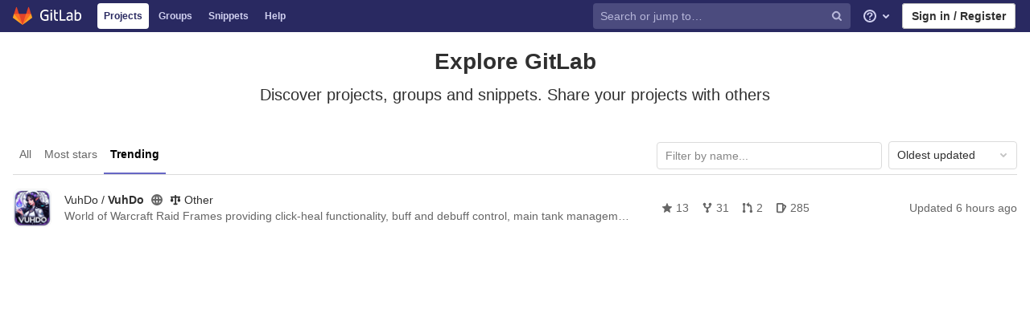

--- FILE ---
content_type: text/html; charset=utf-8
request_url: https://gitlab.vuhdo.io/explore/projects/trending?archived=true&sort=latest_activity_asc
body_size: 15936
content:
<!DOCTYPE html>
<html class="" lang="en">
<head prefix="og: http://ogp.me/ns#">
<meta charset="utf-8">
<link as="style" href="https://gitlab.vuhdo.io/assets/application-2cb8d6d6d17f1b1b8492581de92356755b864cbb6e48347a65baa2771a10ae4f.css" rel="preload">
<link as="style" href="https://gitlab.vuhdo.io/assets/highlight/themes/white-23255bab077a3cc8d17b4b7004aa866e340b0009c7897b509b5d0086710b698f.css" rel="preload">

<meta content="IE=edge" http-equiv="X-UA-Compatible">

<meta content="object" property="og:type">
<meta content="GitLab" property="og:site_name">
<meta content="Projects · Explore" property="og:title">
<meta content="GitLab Community Edition" property="og:description">
<meta content="https://gitlab.vuhdo.io/assets/gitlab_logo-7ae504fe4f68fdebb3c2034e36621930cd36ea87924c11ff65dbcb8ed50dca58.png" property="og:image">
<meta content="64" property="og:image:width">
<meta content="64" property="og:image:height">
<meta content="https://gitlab.vuhdo.io/explore/projects/trending?archived=true&amp;sort=latest_activity_asc" property="og:url">
<meta content="summary" property="twitter:card">
<meta content="Projects · Explore" property="twitter:title">
<meta content="GitLab Community Edition" property="twitter:description">
<meta content="https://gitlab.vuhdo.io/assets/gitlab_logo-7ae504fe4f68fdebb3c2034e36621930cd36ea87924c11ff65dbcb8ed50dca58.png" property="twitter:image">

<title>Projects · Explore · GitLab</title>
<meta content="GitLab Community Edition" name="description">

<link rel="shortcut icon" type="image/png" href="/uploads/-/system/appearance/favicon/1/vuhdo_logo_2.1-min.png" id="favicon" data-original-href="/uploads/-/system/appearance/favicon/1/vuhdo_logo_2.1-min.png" />
<style>
@keyframes blinking-dot{0%{opacity:1}25%{opacity:0.4}75%{opacity:0.4}100%{opacity:1}}@keyframes blinking-scroll-button{0%{opacity:0.2}50%{opacity:1}100%{opacity:0.2}}@keyframes gl-spinner-rotate{0%{transform:rotate(0)}100%{transform:rotate(360deg)}}body.ui-indigo .navbar-gitlab{background-color:#292961}body.ui-indigo .navbar-gitlab .navbar-collapse{color:#d1d1f0}body.ui-indigo .navbar-gitlab .container-fluid .navbar-toggler{border-left:1px solid #6868b9}body.ui-indigo .navbar-gitlab .container-fluid .navbar-toggler svg{fill:#d1d1f0}body.ui-indigo .navbar-gitlab .navbar-sub-nav>li>a:hover,body.ui-indigo .navbar-gitlab .navbar-sub-nav>li>a:focus,body.ui-indigo .navbar-gitlab .navbar-sub-nav>li>button:hover,body.ui-indigo .navbar-gitlab .navbar-sub-nav>li>button:focus,body.ui-indigo .navbar-gitlab .navbar-nav>li>a:hover,body.ui-indigo .navbar-gitlab .navbar-nav>li>a:focus,body.ui-indigo .navbar-gitlab .navbar-nav>li>button:hover,body.ui-indigo .navbar-gitlab .navbar-nav>li>button:focus{background-color:rgba(209,209,240,0.2)}body.ui-indigo .navbar-gitlab .navbar-sub-nav>li.active>a,body.ui-indigo .navbar-gitlab .navbar-sub-nav>li.active>button,body.ui-indigo .navbar-gitlab .navbar-sub-nav>li.dropdown.show>a,body.ui-indigo .navbar-gitlab .navbar-sub-nav>li.dropdown.show>button,body.ui-indigo .navbar-gitlab .navbar-nav>li.active>a,body.ui-indigo .navbar-gitlab .navbar-nav>li.active>button,body.ui-indigo .navbar-gitlab .navbar-nav>li.dropdown.show>a,body.ui-indigo .navbar-gitlab .navbar-nav>li.dropdown.show>button{color:#292961;background-color:#fff}body.ui-indigo .navbar-gitlab .navbar-sub-nav>li.line-separator,body.ui-indigo .navbar-gitlab .navbar-nav>li.line-separator{border-left:1px solid rgba(209,209,240,0.2)}body.ui-indigo .navbar-gitlab .navbar-sub-nav{color:#d1d1f0}body.ui-indigo .navbar-gitlab .nav>li{color:#d1d1f0}body.ui-indigo .navbar-gitlab .nav>li>a .notification-dot{border:2px solid #292961}body.ui-indigo .navbar-gitlab .nav>li>a.header-help-dropdown-toggle .notification-dot{background-color:#d1d1f0}body.ui-indigo .navbar-gitlab .nav>li>a.header-user-dropdown-toggle .header-user-avatar{border-color:#d1d1f0}@media (min-width: 576px){body.ui-indigo .navbar-gitlab .nav>li>a:hover,body.ui-indigo .navbar-gitlab .nav>li>a:focus{background-color:rgba(209,209,240,0.2)}}body.ui-indigo .navbar-gitlab .nav>li>a:hover svg,body.ui-indigo .navbar-gitlab .nav>li>a:focus svg{fill:currentColor}body.ui-indigo .navbar-gitlab .nav>li>a:hover .notification-dot,body.ui-indigo .navbar-gitlab .nav>li>a:focus .notification-dot{will-change:border-color, background-color;border-color:#4a4a82}body.ui-indigo .navbar-gitlab .nav>li>a:hover.header-help-dropdown-toggle .notification-dot,body.ui-indigo .navbar-gitlab .nav>li>a:focus.header-help-dropdown-toggle .notification-dot{background-color:#fff}body.ui-indigo .navbar-gitlab .nav>li.active>a,body.ui-indigo .navbar-gitlab .nav>li.dropdown.show>a{color:#292961;background-color:#fff}body.ui-indigo .navbar-gitlab .nav>li.active>a:hover svg,body.ui-indigo .navbar-gitlab .nav>li.dropdown.show>a:hover svg{fill:#292961}body.ui-indigo .navbar-gitlab .nav>li.active>a .notification-dot,body.ui-indigo .navbar-gitlab .nav>li.dropdown.show>a .notification-dot{border-color:#fff}body.ui-indigo .navbar-gitlab .nav>li.active>a.header-help-dropdown-toggle .notification-dot,body.ui-indigo .navbar-gitlab .nav>li.dropdown.show>a.header-help-dropdown-toggle .notification-dot{background-color:#292961}body.ui-indigo .navbar-gitlab .nav>li .impersonated-user svg,body.ui-indigo .navbar-gitlab .nav>li .impersonated-user:hover svg{fill:#292961}body.ui-indigo .navbar .title>a:hover,body.ui-indigo .navbar .title>a:focus{background-color:rgba(209,209,240,0.2)}body.ui-indigo .search form{background-color:rgba(209,209,240,0.2)}body.ui-indigo .search form:hover{background-color:rgba(209,209,240,0.3)}body.ui-indigo .search .search-input::-ms-input-placeholder{color:rgba(209,209,240,0.8)}body.ui-indigo .search .search-input::placeholder{color:rgba(209,209,240,0.8)}body.ui-indigo .search .search-input-wrap .search-icon,body.ui-indigo .search .search-input-wrap .clear-icon{fill:rgba(209,209,240,0.8)}body.ui-indigo .search.search-active form{background-color:#fff}body.ui-indigo .search.search-active .search-input-wrap .search-icon{fill:rgba(209,209,240,0.8)}body.ui-indigo .nav-sidebar li.active{box-shadow:inset 4px 0 0 #4b4ba3}body.ui-indigo .nav-sidebar li.active>a{color:#393982}body.ui-indigo .nav-sidebar li.active .nav-icon-container svg{fill:#393982}body.ui-indigo .sidebar-top-level-items>li.active .badge.badge-pill{color:#393982}body.ui-indigo .nav-links li.active a,body.ui-indigo .nav-links li.md-header-tab.active button,body.ui-indigo .nav-links li a.active{border-bottom:2px solid #6666c4}body.ui-indigo .nav-links li.active a .badge.badge-pill,body.ui-indigo .nav-links li.md-header-tab.active button .badge.badge-pill,body.ui-indigo .nav-links li a.active .badge.badge-pill{font-weight:600}body.ui-indigo .emoji-picker-category-active{border-bottom-color:#6666c4}body.ui-indigo .branch-header-title{color:#4b4ba3}body.ui-indigo .ide-sidebar-link.active{color:#4b4ba3;box-shadow:inset 3px 0 #4b4ba3}body.ui-indigo .ide-sidebar-link.active.is-right{box-shadow:inset -3px 0 #4b4ba3}

*,*::before,*::after{box-sizing:border-box}html{font-family:sans-serif;line-height:1.15}header,nav,section{display:block}body{margin:0;font-family:-apple-system, BlinkMacSystemFont, "Segoe UI", Roboto, "Noto Sans", Ubuntu, Cantarell, "Helvetica Neue", sans-serif, "Apple Color Emoji", "Segoe UI Emoji", "Segoe UI Symbol", "Noto Color Emoji";font-size:1rem;font-weight:400;line-height:1.5;color:#303030;text-align:left;background-color:#fff}h1,h2,h3{margin-top:0;margin-bottom:0.25rem}p{margin-top:0;margin-bottom:1rem}ul{margin-top:0;margin-bottom:1rem}ul ul{margin-bottom:0}strong{font-weight:bolder}sub{position:relative;font-size:75%;line-height:0;vertical-align:baseline}sub{bottom:-.25em}a{color:#007bff;text-decoration:none;background-color:transparent}a:not([href]){color:inherit;text-decoration:none}pre,code{font-family:"Menlo", "DejaVu Sans Mono", "Liberation Mono", "Consolas", "Ubuntu Mono", "Courier New", "andale mono", "lucida console", monospace;font-size:1em}pre{margin-top:0;margin-bottom:1rem;overflow:auto}img{vertical-align:middle;border-style:none}svg{overflow:hidden;vertical-align:middle}table{border-collapse:collapse}th{text-align:inherit}button{border-radius:0}input,button,textarea{margin:0;font-family:inherit;font-size:inherit;line-height:inherit}button,input{overflow:visible}button{text-transform:none}button:not(:disabled),[type="button"]:not(:disabled),[type="reset"]:not(:disabled){cursor:pointer}button::-moz-focus-inner,[type="button"]::-moz-focus-inner,[type="reset"]::-moz-focus-inner{padding:0;border-style:none}textarea{overflow:auto;resize:vertical}[type="search"]{outline-offset:-2px}summary{display:list-item;cursor:pointer}template{display:none}[hidden]{display:none !important}h1,h2,h3,.h1,.h2,.h3{margin-bottom:0.25rem;font-weight:600;line-height:1.2;color:#303030}h1,.h1{font-size:2.1875rem}h2,.h2{font-size:1.75rem}h3,.h3{font-size:1.53125rem}.list-unstyled{padding-left:0;list-style:none}code{font-size:90%;color:#1f1f1f;word-wrap:break-word}a>code{color:inherit}pre{display:block;font-size:90%;color:#303030}pre code{font-size:inherit;color:inherit;word-break:normal}.container{width:100%;padding-right:15px;padding-left:15px;margin-right:auto;margin-left:auto}@media (min-width: 576px){.container{max-width:540px}}@media (min-width: 768px){.container{max-width:720px}}@media (min-width: 992px){.container{max-width:960px}}@media (min-width: 1200px){.container{max-width:1140px}}.container-fluid{width:100%;padding-right:15px;padding-left:15px;margin-right:auto;margin-left:auto}@media (min-width: 576px){.container{max-width:540px}}@media (min-width: 768px){.container{max-width:720px}}@media (min-width: 992px){.container{max-width:960px}}@media (min-width: 1200px){.container{max-width:1140px}}.row{display:flex;flex-wrap:wrap;margin-right:-15px;margin-left:-15px}.table{width:100%;margin-bottom:0.5rem;color:#303030}.table th,.table td{padding:0.75rem;vertical-align:top;border-top:1px solid #dbdbdb}.search form{display:block;width:100%;height:34px;padding:0.375rem 0.75rem;font-size:0.875rem;font-weight:400;line-height:1.5;color:#303030;background-color:#fff;background-clip:padding-box;border:1px solid #dbdbdb;border-radius:0.25rem}.search form:-moz-focusring{color:transparent;text-shadow:0 0 0 #303030}.search form::-ms-input-placeholder{color:#5e5e5e;opacity:1}.search form::placeholder{color:#5e5e5e;opacity:1}.search form:disabled{background-color:#fafafa;opacity:1}.form-inline{display:flex;flex-flow:row wrap;align-items:center}@media (min-width: 576px){.form-inline .search form,.search .form-inline form{display:inline-block;width:auto;vertical-align:middle}}.btn{display:inline-block;font-weight:400;color:#303030;text-align:center;vertical-align:middle;cursor:pointer;-webkit-user-select:none;-moz-user-select:none;-ms-user-select:none;user-select:none;background-color:transparent;border:1px solid transparent;padding:0.375rem 0.75rem;font-size:1rem;line-height:20px;border-radius:0.25rem}.btn.disabled,.btn:disabled{opacity:0.65}a.btn.disabled{pointer-events:none}.collapse:not(.show){display:none}.dropdown{position:relative}.dropdown-menu-toggle{white-space:nowrap}.dropdown-menu-toggle::after{display:inline-block;margin-left:0.255em;vertical-align:0.255em;content:"";border-top:0.3em solid;border-right:0.3em solid transparent;border-bottom:0;border-left:0.3em solid transparent}.dropdown-menu-toggle:empty::after{margin-left:0}.dropdown-menu{position:absolute;top:100%;left:0;z-index:1000;display:none;float:left;min-width:10rem;padding:0.5rem 0;margin:0.125rem 0 0;font-size:1rem;color:#303030;text-align:left;list-style:none;background-color:#fff;background-clip:padding-box;border:1px solid rgba(0,0,0,0.15);border-radius:0.25rem}.dropdown-menu-right{right:0;left:auto}.divider{height:0;margin:4px 0;overflow:hidden;border-top:1px solid #dbdbdb}.dropdown-menu.show{display:block}.nav{display:flex;flex-wrap:wrap;padding-left:0;margin-bottom:0;list-style:none}.navbar{position:relative;display:flex;flex-wrap:wrap;align-items:center;justify-content:space-between;padding:0.25rem 0.5rem}.navbar .container,.navbar .container-fluid{display:flex;flex-wrap:wrap;align-items:center;justify-content:space-between}.navbar-nav{display:flex;flex-direction:column;padding-left:0;margin-bottom:0;list-style:none}.navbar-nav .dropdown-menu{position:static;float:none}.navbar-collapse{flex-basis:100%;flex-grow:1;align-items:center}.navbar-toggler{padding:0.25rem 0.75rem;font-size:1.25rem;line-height:1;background-color:transparent;border:1px solid transparent;border-radius:0.25rem}@media (max-width: 575.98px){.navbar-expand-sm>.container,.navbar-expand-sm>.container-fluid{padding-right:0;padding-left:0}}@media (min-width: 576px){.navbar-expand-sm{flex-flow:row nowrap;justify-content:flex-start}.navbar-expand-sm .navbar-nav{flex-direction:row}.navbar-expand-sm .navbar-nav .dropdown-menu{position:absolute}.navbar-expand-sm>.container,.navbar-expand-sm>.container-fluid{flex-wrap:nowrap}.navbar-expand-sm .navbar-collapse{display:flex !important;flex-basis:auto}.navbar-expand-sm .navbar-toggler{display:none}}.card{position:relative;display:flex;flex-direction:column;min-width:0;word-wrap:break-word;background-color:#fff;background-clip:border-box;border:1px solid #dbdbdb;border-radius:0.25rem}.badge{display:inline-block;padding:0.25em 0.4em;font-size:75%;font-weight:600;line-height:1;text-align:center;white-space:nowrap;vertical-align:baseline;border-radius:0.25rem}.badge:empty{display:none}.btn .badge{position:relative;top:-1px}.badge-pill{padding-right:0.6em;padding-left:0.6em;border-radius:10rem}.media{display:flex;align-items:flex-start}.close{float:right;font-size:1.5rem;font-weight:600;line-height:1;color:#000;text-shadow:0 1px 0 #fff;opacity:.5}button.close{padding:0;background-color:transparent;border:0;-webkit-appearance:none;-moz-appearance:none;appearance:none}a.close.disabled{pointer-events:none}.modal-dialog{position:relative;width:auto;margin:0.5rem;pointer-events:none}@media (min-width: 576px){.modal-dialog{max-width:500px;margin:1.75rem auto}}.bg-transparent{background-color:transparent !important}.border{border:1px solid #dbdbdb !important}.border-top{border-top:1px solid #dbdbdb !important}.border-right{border-right:1px solid #dbdbdb !important}.border-bottom{border-bottom:1px solid #dbdbdb !important}.border-left{border-left:1px solid #dbdbdb !important}.rounded{border-radius:0.25rem !important}.clearfix::after{display:block;clear:both;content:""}.d-none{display:none !important}.d-inline-block{display:inline-block !important}.d-block{display:block !important}@media (min-width: 576px){.d-sm-none{display:none !important}}@media (min-width: 768px){.d-md-block{display:block !important}}@media (min-width: 992px){.d-lg-none{display:none !important}.d-lg-block{display:block !important}}@media (min-width: 1200px){.d-xl-block{display:block !important}}.flex-wrap{flex-wrap:wrap !important}.float-right{float:right !important}.sr-only{position:absolute;width:1px;height:1px;padding:0;margin:-1px;overflow:hidden;clip:rect(0, 0, 0, 0);white-space:nowrap;border:0}.m-auto{margin:auto !important}.text-nowrap{white-space:nowrap !important}.visible{visibility:visible !important}.search form.focus{color:#303030;background-color:#fff;border-color:#80bdff;outline:0;box-shadow:0 0 0 0.2rem rgba(0,123,255,0.25)}.gl-badge{display:inline-flex;align-items:center;font-size:0.75rem;font-weight:400;line-height:1rem;padding-top:0.25rem;padding-bottom:0.25rem;padding-left:0.5rem;padding-right:0.5rem;outline:none}body,.search form,.search form{font-size:0.875rem}button,html [type='button'],[type='reset'],[role='button']{cursor:pointer}h1,.h1,h2,.h2,h3,.h3{margin-top:20px;margin-bottom:10px}input[type='file']{line-height:1}strong{font-weight:bold}a{color:#1068bf}code{padding:2px 4px;color:#1f1f1f;background-color:#f0f0f0;border-radius:4px}.code>code{background-color:inherit;padding:unset}table{border-spacing:0}.hidden{display:none !important;visibility:hidden !important}.hide{display:none}.dropdown-menu-toggle::after{display:none}.badge:not(.gl-badge){padding:4px 5px;font-size:12px;font-style:normal;font-weight:400;display:inline-block}pre code{white-space:pre-wrap}.toggle-sidebar-button .collapse-text,.toggle-sidebar-button .icon-chevron-double-lg-left,.toggle-sidebar-button .icon-chevron-double-lg-right{color:#666}svg{vertical-align:baseline}html{overflow-y:scroll}body{-webkit-text-decoration-skip:ink;text-decoration-skip:ink}.content-wrapper{margin-top:40px;padding-bottom:100px}.container{padding-top:0;z-index:5}.container .content{margin:0}@media (max-width: 575.98px){.container .content{margin-top:20px}}@media (max-width: 575.98px){.container .container .title{padding-left:15px !important}}.btn{border-radius:4px;font-size:0.875rem;font-weight:400;padding:6px 10px;background-color:#fff;border-color:#dbdbdb;color:#303030;color:#303030;white-space:nowrap}.btn:active,.btn.active{background-color:#eaeaea;border-color:#e3e3e3;color:#303030}.btn svg{height:15px;width:15px}.btn svg:not(:last-child),.btn .fa:not(:last-child){margin-right:5px}.badge.badge-pill:not(.gl-badge){font-weight:400;background-color:rgba(0,0,0,0.07);color:#525252;vertical-align:baseline}.hint{font-style:italic;color:#bfbfbf}.bold{font-weight:600}pre.wrap{word-break:break-word;white-space:pre-wrap}table a code{position:relative;top:-2px;margin-right:3px}.loading{margin:20px auto;height:40px;color:#525252;font-size:32px;text-align:center}.highlight{text-shadow:none}.chart{overflow:hidden;height:220px}.break-word{word-wrap:break-word}.center{text-align:center}.block{display:block}.flex{display:flex}.flex-grow{flex-grow:1}.dropdown{position:relative}.show.dropdown .dropdown-menu{transform:translateY(0);display:block;min-height:40px;max-height:312px;overflow-y:auto}@media (max-width: 575.98px){.show.dropdown .dropdown-menu{width:100%}}.show.dropdown .dropdown-menu-toggle,.show.dropdown .dropdown-menu-toggle{border-color:#c4c4c4}.show.dropdown [data-toggle='dropdown']{outline:0}.search-input-container .dropdown-menu{margin-top:11px}.dropdown-menu-toggle{padding:6px 8px 6px 10px;background-color:#fff;color:#303030;font-size:14px;text-align:left;border:1px solid #dbdbdb;border-radius:0.25rem;white-space:nowrap}.no-outline.dropdown-menu-toggle{outline:0}.dropdown-menu-toggle .fa{color:#c4c4c4}.dropdown-menu-toggle{padding-right:25px;position:relative;width:160px;text-overflow:ellipsis;overflow:hidden}.dropdown-menu-toggle .fa{position:absolute}.dropdown-menu{display:none;position:absolute;width:auto;top:100%;z-index:300;min-width:240px;max-width:500px;margin-top:4px;margin-bottom:24px;font-size:14px;font-weight:400;padding:8px 0;background-color:#fff;border:1px solid #dbdbdb;border-radius:0.25rem;box-shadow:0 2px 4px rgba(0,0,0,0.1)}.dropdown-menu ul{margin:0;padding:0}.dropdown-menu li{display:block;text-align:left;list-style:none;padding:0 1px}.dropdown-menu li>a,.dropdown-menu li button{background:transparent;border:0;border-radius:0;box-shadow:none;display:block;font-weight:400;position:relative;padding:8px 12px;color:#303030;line-height:16px;white-space:normal;overflow:hidden;text-align:left;width:100%}.dropdown-menu .divider{height:1px;margin:0.25rem 0;padding:0;background-color:#dbdbdb}.dropdown-menu .badge.badge-pill+span:not(.badge):not(.badge-pill){margin-right:40px}.dropdown-select{width:300px}@media (max-width: 767.98px){.dropdown-select{width:100%}}.dropdown-content{max-height:252px;overflow-y:auto}.dropdown-loading{position:absolute;top:0;right:0;bottom:0;left:0;display:none;z-index:9;background-color:rgba(255,255,255,0.6);font-size:28px}.dropdown-loading .fa{position:absolute;top:50%;left:50%;margin-top:-14px;margin-left:-14px}@media (max-width: 575.98px){.navbar-gitlab li.dropdown{position:static}header.navbar-gitlab .dropdown .dropdown-menu{width:100%;min-width:100%}}@media (max-width: 767.98px){.dropdown-menu-toggle{width:100%}}textarea{resize:vertical}input{border-radius:0.25rem;color:#303030;background-color:#fff}.search form{border-radius:4px;padding:6px 10px}.search form::-ms-input-placeholder{color:#868686}.search form::placeholder{color:#868686}.navbar-gitlab{padding:0 16px;z-index:1000;margin-bottom:0;min-height:40px;border:0;border-bottom:1px solid #dbdbdb;position:fixed;top:0;left:0;right:0;border-radius:0}.navbar-gitlab .logo-text{line-height:initial}.navbar-gitlab .logo-text svg{width:55px;height:14px;margin:0;fill:#fff}.navbar-gitlab .close-icon{display:none}.navbar-gitlab .header-content{width:100%;display:flex;justify-content:space-between;position:relative;min-height:40px;padding-left:0}.navbar-gitlab .header-content .title-container{display:flex;align-items:stretch;flex:1 1 auto;padding-top:0;overflow:visible}.navbar-gitlab .header-content .title{padding-right:0;color:currentColor;display:flex;position:relative;margin:0;font-size:18px;vertical-align:top;white-space:nowrap}.navbar-gitlab .header-content .title img{height:28px}.navbar-gitlab .header-content .title img+.logo-text{margin-left:8px}.navbar-gitlab .header-content .title.wrap{white-space:normal}.navbar-gitlab .header-content .title a{display:flex;align-items:center;padding:2px 8px;margin:5px 2px 5px -8px;border-radius:4px}.navbar-gitlab .header-content .dropdown.open>a{border-bottom-color:#fff}.navbar-gitlab .header-content .navbar-collapse>ul.nav>li:not(.d-none){margin:0 2px}.navbar-gitlab .navbar-collapse{flex:0 0 auto;border-top:0;padding:0}@media (max-width: 575.98px){.navbar-gitlab .navbar-collapse{flex:1 1 auto}}.navbar-gitlab .navbar-collapse .nav{flex-wrap:nowrap}@media (max-width: 575.98px){.navbar-gitlab .navbar-collapse .nav>li:not(.d-none) a{margin-left:0}}.navbar-gitlab .container-fluid{padding:0}.navbar-gitlab .container-fluid .user-counter svg{margin-right:3px}.navbar-gitlab .container-fluid .navbar-toggler{position:relative;right:-10px;border-radius:0;min-width:45px;padding:0;margin:8px -7px 8px 0;font-size:14px;text-align:center;color:currentColor}@media (max-width: 575.98px){.navbar-gitlab .container-fluid .navbar-nav{display:flex;padding-right:10px;flex-direction:row}}.navbar-gitlab .container-fluid .navbar-nav li .badge.badge-pill{box-shadow:none;font-weight:600}@media (max-width: 575.98px){.navbar-gitlab .container-fluid .nav>li.header-user{padding-left:10px}}.navbar-gitlab .container-fluid .nav>li>a{will-change:color;margin:4px 0;padding:6px 8px;height:32px}@media (max-width: 575.98px){.navbar-gitlab .container-fluid .nav>li>a{padding:0}}.navbar-gitlab .container-fluid .nav>li>a.header-user-dropdown-toggle{margin-left:2px}.navbar-gitlab .container-fluid .nav>li>a.header-user-dropdown-toggle .header-user-avatar{margin-right:0}.navbar-gitlab .container-fluid .nav>li .header-new-dropdown-toggle{margin-right:0}.navbar-sub-nav>li>a,.navbar-sub-nav>li>button,.navbar-nav>li>a,.navbar-nav>li>button{display:flex;align-items:center;justify-content:center;padding:6px 8px;margin:4px 2px;font-size:12px;color:currentColor;border-radius:4px;height:32px;font-weight:600}.navbar-sub-nav>li>button,.navbar-nav>li>button{background:transparent;border:0}.navbar-sub-nav .dropdown-menu,.navbar-nav .dropdown-menu{position:absolute}.navbar-sub-nav{display:flex;margin:0 0 0 6px}.caret-down,.btn .caret-down{top:0;height:11px;width:11px;margin-left:4px;fill:currentColor}.header-user .dropdown-menu,.header-new .dropdown-menu{margin-top:4px}.btn-sign-in{background-color:#ebebfa;color:#292961;font-weight:600;line-height:18px;margin:4px 0 4px 2px}.title-container .badge.badge-pill:not(.merge-request-badge),.navbar-nav .badge.badge-pill:not(.merge-request-badge){position:inherit;font-weight:400;margin-left:-6px;font-size:11px;color:#fff;padding:0 5px;line-height:12px;border-radius:7px;box-shadow:0 1px 0 rgba(76,78,84,0.2)}.title-container .badge.badge-pill.green-badge,.navbar-nav .badge.badge-pill.green-badge{background-color:#108548}.title-container .badge.badge-pill.merge-requests-count,.navbar-nav .badge.badge-pill.merge-requests-count{background-color:#de7e00}.title-container .badge.badge-pill.todos-count,.navbar-nav .badge.badge-pill.todos-count{background-color:#1f75cb}.title-container .canary-badge .badge,.navbar-nav .canary-badge .badge{font-size:12px;line-height:16px;padding:0 0.5rem}@media (max-width: 575.98px){.navbar-gitlab .container-fluid{font-size:18px}.navbar-gitlab .container-fluid .navbar-nav{table-layout:fixed;width:100%;margin:0;text-align:right}.navbar-gitlab .container-fluid .navbar-collapse{margin-left:-8px;margin-right:-10px}.navbar-gitlab .container-fluid .navbar-collapse .nav>li:not(.d-none){flex:1}.header-user-dropdown-toggle{text-align:center}.header-user-avatar{float:none}}.header-user.show .dropdown-menu{margin-top:4px;color:#303030;left:auto;max-height:445px}.header-user.show .dropdown-menu svg{vertical-align:text-top}.header-user-avatar{float:left;margin-right:5px;border-radius:50%;border:1px solid #f5f5f5}.media{display:flex;align-items:flex-start}.card{margin-bottom:16px}.content-wrapper{width:100%}.content-wrapper .container-fluid{padding:0 16px}@media (min-width: 768px){.page-with-contextual-sidebar{padding-left:50px}}@media (min-width: 1200px){.page-with-contextual-sidebar{padding-left:220px}}.context-header{position:relative;margin-right:2px;width:220px}.context-header>a,.context-header>button{font-weight:600;display:flex;width:100%;align-items:center;padding:10px 16px 10px 10px;color:#303030;background-color:transparent;border:0;text-align:left}.context-header .avatar-container{flex:0 0 40px;background-color:#fff}.context-header .sidebar-context-title{overflow:hidden;text-overflow:ellipsis}.context-header .sidebar-context-title.text-secondary{font-weight:normal;font-size:0.8em}.nav-sidebar{position:fixed;z-index:600;width:220px;top:40px;bottom:0;left:0;background-color:#fafafa;box-shadow:inset -1px 0 0 #dbdbdb;transform:translate3d(0, 0, 0)}@media (min-width: 576px) and (max-width: 576px){.nav-sidebar:not(.sidebar-collapsed-desktop){box-shadow:inset -1px 0 0 #dbdbdb,2px 1px 3px rgba(0,0,0,0.1)}}.nav-sidebar.sidebar-collapsed-desktop{width:50px}.nav-sidebar.sidebar-collapsed-desktop .nav-sidebar-inner-scroll{overflow-x:hidden}.nav-sidebar.sidebar-collapsed-desktop .badge.badge-pill:not(.fly-out-badge),.nav-sidebar.sidebar-collapsed-desktop .sidebar-context-title,.nav-sidebar.sidebar-collapsed-desktop .nav-item-name{border:0;clip:rect(0, 0, 0, 0);height:1px;margin:-1px;overflow:hidden;padding:0;position:absolute;white-space:nowrap;width:1px}.nav-sidebar.sidebar-collapsed-desktop .sidebar-top-level-items>li>a{min-height:45px}.nav-sidebar.sidebar-collapsed-desktop .fly-out-top-item{display:block}.nav-sidebar.sidebar-collapsed-desktop .avatar-container{margin:0 auto}.nav-sidebar.sidebar-expanded-mobile{left:0}.nav-sidebar a{text-decoration:none}.nav-sidebar ul{padding-left:0;list-style:none}.nav-sidebar li{white-space:nowrap}.nav-sidebar li a{display:flex;align-items:center;padding:12px 16px;color:#666}.nav-sidebar li .nav-item-name{flex:1}.nav-sidebar li.active>a{font-weight:600}@media (max-width: 767.98px){.nav-sidebar{left:-220px}}.nav-sidebar .nav-icon-container{display:flex;margin-right:8px}.nav-sidebar .fly-out-top-item{display:none}.nav-sidebar svg{height:16px;width:16px}@media (min-width: 768px) and (max-width: 1199px){.nav-sidebar:not(.sidebar-expanded-mobile){width:50px}.nav-sidebar:not(.sidebar-expanded-mobile) .nav-sidebar-inner-scroll{overflow-x:hidden}.nav-sidebar:not(.sidebar-expanded-mobile) .badge.badge-pill:not(.fly-out-badge),.nav-sidebar:not(.sidebar-expanded-mobile) .sidebar-context-title,.nav-sidebar:not(.sidebar-expanded-mobile) .nav-item-name{border:0;clip:rect(0, 0, 0, 0);height:1px;margin:-1px;overflow:hidden;padding:0;position:absolute;white-space:nowrap;width:1px}.nav-sidebar:not(.sidebar-expanded-mobile) .sidebar-top-level-items>li>a{min-height:45px}.nav-sidebar:not(.sidebar-expanded-mobile) .fly-out-top-item{display:block}.nav-sidebar:not(.sidebar-expanded-mobile) .avatar-container{margin:0 auto}.nav-sidebar:not(.sidebar-expanded-mobile) .context-header{height:60px;width:50px}.nav-sidebar:not(.sidebar-expanded-mobile) .context-header a{padding:10px 4px}.nav-sidebar:not(.sidebar-expanded-mobile) .sidebar-top-level-items>li .sidebar-sub-level-items:not(.flyout-list){display:none}.nav-sidebar:not(.sidebar-expanded-mobile) .nav-icon-container{margin-right:0}.nav-sidebar:not(.sidebar-expanded-mobile) .toggle-sidebar-button{padding:16px;width:49px}.nav-sidebar:not(.sidebar-expanded-mobile) .toggle-sidebar-button .collapse-text,.nav-sidebar:not(.sidebar-expanded-mobile) .toggle-sidebar-button .icon-chevron-double-lg-left{display:none}.nav-sidebar:not(.sidebar-expanded-mobile) .toggle-sidebar-button .icon-chevron-double-lg-right{display:block;margin:0}}.nav-sidebar-inner-scroll{height:100%;width:100%;overflow:auto}.sidebar-sub-level-items{display:none;padding-bottom:8px}.sidebar-sub-level-items>li a{padding:8px 16px 8px 40px}.sidebar-top-level-items{margin-bottom:60px}@media (min-width: 576px){.sidebar-top-level-items>li>a{margin-right:1px}}.sidebar-top-level-items>li .badge.badge-pill{background-color:rgba(0,0,0,0.08);color:#666}.sidebar-top-level-items>li.active{background:rgba(0,0,0,0.04)}.sidebar-top-level-items>li.active>a{margin-left:4px;padding-left:12px}.sidebar-top-level-items>li.active .badge.badge-pill{font-weight:600}.sidebar-top-level-items>li.active .sidebar-sub-level-items:not(.is-fly-out-only){display:block}.toggle-sidebar-button,.close-nav-button{width:219px;position:fixed;height:48px;bottom:0;padding:0 16px;background-color:#fafafa;border:0;border-top:1px solid #dbdbdb;color:#666;display:flex;align-items:center}.toggle-sidebar-button svg,.close-nav-button svg{margin-right:8px}.toggle-sidebar-button .icon-chevron-double-lg-right,.close-nav-button .icon-chevron-double-lg-right{display:none}.collapse-text{white-space:nowrap;overflow:hidden}.sidebar-collapsed-desktop .context-header{height:60px;width:50px}.sidebar-collapsed-desktop .context-header a{padding:10px 4px}.sidebar-collapsed-desktop .sidebar-top-level-items>li .sidebar-sub-level-items:not(.flyout-list){display:none}.sidebar-collapsed-desktop .nav-icon-container{margin-right:0}.sidebar-collapsed-desktop .toggle-sidebar-button{padding:16px;width:49px}.sidebar-collapsed-desktop .toggle-sidebar-button .collapse-text,.sidebar-collapsed-desktop .toggle-sidebar-button .icon-chevron-double-lg-left{display:none}.sidebar-collapsed-desktop .toggle-sidebar-button .icon-chevron-double-lg-right{display:block;margin:0}.fly-out-top-item>a{display:flex}.fly-out-top-item .fly-out-badge{margin-left:8px}.fly-out-top-item-name{flex:1}.close-nav-button{display:none}@media (max-width: 767.98px){.close-nav-button{display:flex}.toggle-sidebar-button{display:none}}table.table{margin-bottom:16px}table.table .dropdown-menu a{text-decoration:none}table.table .success,table.table .info{color:#fff}table.table .success a:not(.btn),table.table .info a:not(.btn){text-decoration:underline;color:#fff}pre{font-family:"Menlo", "DejaVu Sans Mono", "Liberation Mono", "Consolas", "Ubuntu Mono", "Courier New", "andale mono", "lucida console", monospace;display:block;padding:8px 12px;margin:0 0 8px;font-size:13px;word-break:break-all;word-wrap:break-word;color:#303030;background-color:#fafafa;border:1px solid #dbdbdb;border-radius:2px}.monospace{font-family:"Menlo", "DejaVu Sans Mono", "Liberation Mono", "Consolas", "Ubuntu Mono", "Courier New", "andale mono", "lucida console", monospace}input::-moz-placeholder,textarea::-moz-placeholder{color:#868686;opacity:1}input::-ms-input-placeholder,textarea::-ms-input-placeholder{color:#868686}input:-ms-input-placeholder,textarea:-ms-input-placeholder{color:#868686}svg{fill:currentColor}svg.s12{width:12px;height:12px}svg.s16{width:16px;height:16px}svg.s18{width:18px;height:18px}svg.s12{vertical-align:-1px}svg.s16{vertical-align:-3px}.sr-only{position:absolute;width:1px;height:1px;padding:0;margin:-1px;overflow:hidden;clip:rect(0, 0, 0, 0);border:0}table.code{width:100%;font-family:"Menlo", "DejaVu Sans Mono", "Liberation Mono", "Consolas", "Ubuntu Mono", "Courier New", "andale mono", "lucida console", monospace;border:0;border-collapse:separate;margin:0;padding:0;table-layout:fixed;border-radius:0 0 4px 4px}.frame .badge.badge-pill{position:absolute;background-color:#428fdc;color:#fff;border:#fff 1px solid;min-height:16px;padding:5px 8px;border-radius:12px}.frame .badge.badge-pill{transform:translate(-50%, -50%)}.color-label{padding:0 0.5rem;line-height:16px;border-radius:100px;color:#fff}.label-link{display:inline-flex;vertical-align:text-bottom}.milestones{padding:8px;margin-top:8px;border-radius:4px;background-color:#dbdbdb}.search{margin:0 8px}.search form{margin:0;padding:4px;width:200px;line-height:24px;height:32px;border:0;border-radius:4px}@media (min-width: 1200px){.search form{width:320px}}.search .search-input{border:0;font-size:14px;padding:0 20px 0 0;margin-left:5px;line-height:25px;width:98%;color:#fff;background:none}.search .search-input-container{display:flex;position:relative}.search .search-input-wrap{width:100%}.search .search-input-wrap .search-icon,.search .search-input-wrap .clear-icon{position:absolute;right:5px;top:4px}.search .search-input-wrap .search-icon{-moz-user-select:none;-webkit-user-select:none;-ms-user-select:none;user-select:none}.search .search-input-wrap .clear-icon{display:none}.search .search-input-wrap .dropdown{position:static}.search .search-input-wrap .dropdown-menu{left:-5px;max-height:400px;overflow:auto}@media (min-width: 1200px){.search .search-input-wrap .dropdown-menu{width:320px}}.search .search-input-wrap .dropdown-content{max-height:382px}.settings{border-top:1px solid #dbdbdb}.settings:first-of-type{margin-top:10px;border:0}.settings+div .settings:first-of-type{margin-top:0;border-top:1px solid #dbdbdb}.avatar,.avatar-container{float:left;margin-right:16px;border-radius:50%;border:1px solid #f5f5f5}.s16.avatar,.s16.avatar-container{width:16px;height:16px;margin-right:8px}.s18.avatar,.s18.avatar-container{width:18px;height:18px;margin-right:8px}.s40.avatar,.s40.avatar-container{width:40px;height:40px;margin-right:8px}.avatar{transition-property:none;width:40px;height:40px;padding:0;background:#fdfdfd;overflow:hidden;border-color:rgba(0,0,0,0.1)}.avatar.center{font-size:14px;line-height:1.8em;text-align:center}.avatar.avatar-tile{border-radius:0;border:0}.avatar-container{overflow:hidden;display:flex}.avatar-container a{width:100%;height:100%;display:flex;text-decoration:none}.avatar-container .avatar{border-radius:0;border:0;height:auto;width:100%;margin:0;align-self:center}.avatar-container.s40{min-width:40px;min-height:40px}.rect-avatar{border-radius:2px}.rect-avatar.s16{border-radius:2px}.rect-avatar.s18{border-radius:2px}.rect-avatar.s40{border-radius:4px}.tab-width-8{-moz-tab-size:8;tab-size:8}.gl-sr-only{border:0;clip:rect(0, 0, 0, 0);height:1px;margin:-1px;overflow:hidden;padding:0;position:absolute;white-space:nowrap;width:1px}.gl-ml-3{margin-left:0.5rem}.content-wrapper>.alert-wrapper,#content-body,.modal-dialog{display:block}.content-wrapper>.alert-wrapper,#content-body,.modal-dialog{display:none}

</style>

<link rel="stylesheet" media="print" href="/assets/application-2cb8d6d6d17f1b1b8492581de92356755b864cbb6e48347a65baa2771a10ae4f.css" />

<link rel="stylesheet" media="print" href="/assets/application_utilities-347ed6255ee2886ac1af88a725fccf5a9211e7a193e52c747967e31ccfd7427c.css" />


<link rel="stylesheet" media="print" href="/assets/highlight/themes/white-23255bab077a3cc8d17b4b7004aa866e340b0009c7897b509b5d0086710b698f.css" />
<script>
//<![CDATA[
document.querySelectorAll('link[media="print"]').forEach(linkTag => {
  linkTag.setAttribute('data-startupcss', 'loading');
  const startupLinkLoadedEvent = new CustomEvent('CSSStartupLinkLoaded');
  linkTag.addEventListener('load',function(){this.media='all';this.setAttribute('data-startupcss', 'loaded');document.dispatchEvent(startupLinkLoadedEvent);},{once: true});
})

//]]>
</script>


<script>
//<![CDATA[
window.gon={};gon.api_version="v4";gon.default_avatar_url="https://gitlab.vuhdo.io/assets/no_avatar-849f9c04a3a0d0cea2424ae97b27447dc64a7dbfae83c036c45b403392f0e8ba.png";gon.max_file_size=10;gon.asset_host=null;gon.webpack_public_path="/assets/webpack/";gon.relative_url_root="";gon.user_color_scheme="white";gon.markdown_surround_selection=null;gon.gitlab_url="https://gitlab.vuhdo.io";gon.revision="6614e1562c6";gon.gitlab_logo="/assets/gitlab_logo-7ae504fe4f68fdebb3c2034e36621930cd36ea87924c11ff65dbcb8ed50dca58.png";gon.sprite_icons="/assets/icons-6d7d4be41eac996c72b30eac2f28399ac8c6eda840a6fe8762fc1b84b30d5a2d.svg";gon.sprite_file_icons="/assets/file_icons-c13caf2f3ca00cc2c02b11d373ac288c200b9b4dcddbb52a5027dc07b3eece19.svg";gon.emoji_sprites_css_path="/assets/emoji_sprites-3825d771ad697b27553bcece6c17a12969dd7407cf0fe3897aad012efc0bf827.css";gon.select2_css_path="/assets/lazy_bundles/select2-718700608a42cbeb8139cf2277773fe17c47e05624e5a773f3509fca1408a56d.css";gon.test_env=false;gon.disable_animations=null;gon.suggested_label_colors={"#009966":"Green-cyan","#8fbc8f":"Dark sea green","#3cb371":"Medium sea green","#00b140":"Green screen","#013220":"Dark green","#6699cc":"Blue-gray","#0000ff":"Blue","#e6e6fa":"Lavendar","#9400d3":"Dark violet","#330066":"Deep violet","#808080":"Gray","#36454f":"Charcoal grey","#f7e7ce":"Champagne","#c21e56":"Rose red","#cc338b":"Magenta-pink","#dc143c":"Crimson","#ff0000":"Red","#cd5b45":"Dark coral","#eee600":"Titanium yellow","#ed9121":"Carrot orange","#c39953":"Aztec Gold"};gon.first_day_of_week=0;gon.ee=false;gon.dot_com=false;gon.features={"snippetsBinaryBlob":false,"usageDataApi":true,"securityAutoFix":false};
//]]>
</script>




<script src="/assets/webpack/runtime.dcb36a00.bundle.js" defer="defer"></script>
<script src="/assets/webpack/main.d5b0c547.chunk.js" defer="defer"></script>
<script src="/assets/webpack/pages.explore.projects.b84dde1e.chunk.js" defer="defer"></script>

<meta name="csrf-param" content="authenticity_token" />
<meta name="csrf-token" content="GBOV6uctm5V12+FfjAatZ+fXMJLuxEYrsZre2gDjJNkGRUHDTeoimz7RWTt1oY1xlcu4pGhNK+OR3cBTRCN0Mw==" />

<meta name="action-cable-url" content="/-/cable" />
<meta content="width=device-width, initial-scale=1, maximum-scale=1" name="viewport">
<meta content="#474D57" name="theme-color">
<link rel="apple-touch-icon" type="image/x-icon" href="/assets/touch-icon-iphone-5a9cee0e8a51212e70b90c87c12f382c428870c0ff67d1eb034d884b78d2dae7.png" />
<link rel="apple-touch-icon" type="image/x-icon" href="/assets/touch-icon-ipad-a6eec6aeb9da138e507593b464fdac213047e49d3093fc30e90d9a995df83ba3.png" sizes="76x76" />
<link rel="apple-touch-icon" type="image/x-icon" href="/assets/touch-icon-iphone-retina-72e2aadf86513a56e050e7f0f2355deaa19cc17ed97bbe5147847f2748e5a3e3.png" sizes="120x120" />
<link rel="apple-touch-icon" type="image/x-icon" href="/assets/touch-icon-ipad-retina-8ebe416f5313483d9c1bc772b5bbe03ecad52a54eba443e5215a22caed2a16a2.png" sizes="152x152" />
<link color="rgb(226, 67, 41)" href="/assets/logo-d36b5212042cebc89b96df4bf6ac24e43db316143e89926c0db839ff694d2de4.svg" rel="mask-icon">
<link href="/search/opensearch.xml" rel="search" title="Search GitLab" type="application/opensearchdescription+xml">
<meta content="/assets/msapplication-tile-1196ec67452f618d39cdd85e2e3a542f76574c071051ae7effbfde01710eb17d.png" name="msapplication-TileImage">
<meta content="#30353E" name="msapplication-TileColor">

<script>
//<![CDATA[
var _gaq = _gaq || [];
_gaq.push(['_setAccount', 'UA-149833761-1']);
_gaq.push(['_trackPageview']);

(function() {
  var ga = document.createElement('script'); ga.type = 'text/javascript'; ga.async = true;
  ga.src = ('https:' == document.location.protocol ? 'https://ssl' : 'http://www') + '.google-analytics.com/ga.js';
  var s = document.getElementsByTagName('script')[0]; s.parentNode.insertBefore(ga, s);
})();


//]]>
</script>


</head>

<body class="ui-indigo tab-width-8  gl-browser-chrome gl-platform-mac" data-page="explore:projects:trending">

<script>
//<![CDATA[
gl = window.gl || {};
gl.client = {"isChrome":true,"isMac":true};


//]]>
</script>


<header class="navbar navbar-gitlab navbar-expand-sm js-navbar" data-qa-selector="navbar">
<a class="gl-sr-only gl-accessibility" href="#content-body">Skip to content</a>
<div class="container-fluid">
<div class="header-content">
<div class="title-container">
<h1 class="title">
<span class="gl-sr-only">GitLab</span>
<a title="Dashboard" id="logo" href="/"><svg width="24" height="24" class="tanuki-logo" viewBox="0 0 36 36">
  <path class="tanuki-shape tanuki-left-ear" fill="#e24329" d="M2 14l9.38 9v-9l-4-12.28c-.205-.632-1.176-.632-1.38 0z"/>
  <path class="tanuki-shape tanuki-right-ear" fill="#e24329" d="M34 14l-9.38 9v-9l4-12.28c.205-.632 1.176-.632 1.38 0z"/>
  <path class="tanuki-shape tanuki-nose" fill="#e24329" d="M18,34.38 3,14 33,14 Z"/>
  <path class="tanuki-shape tanuki-left-eye" fill="#fc6d26" d="M18,34.38 11.38,14 2,14 6,25Z"/>
  <path class="tanuki-shape tanuki-right-eye" fill="#fc6d26" d="M18,34.38 24.62,14 34,14 30,25Z"/>
  <path class="tanuki-shape tanuki-left-cheek" fill="#fca326" d="M2 14L.1 20.16c-.18.565 0 1.2.5 1.56l17.42 12.66z"/>
  <path class="tanuki-shape tanuki-right-cheek" fill="#fca326" d="M34 14l1.9 6.16c.18.565 0 1.2-.5 1.56L18 34.38z"/>
</svg>

<span class="logo-text d-none d-lg-block gl-ml-3">
<svg xmlns="http://www.w3.org/2000/svg" viewBox="0 0 617 169"><path d="M315.26 2.97h-21.8l.1 162.5h88.3v-20.1h-66.5l-.1-142.4M465.89 136.95c-5.5 5.7-14.6 11.4-27 11.4-16.6 0-23.3-8.2-23.3-18.9 0-16.1 11.2-23.8 35-23.8 4.5 0 11.7.5 15.4 1.2v30.1h-.1m-22.6-98.5c-17.6 0-33.8 6.2-46.4 16.7l7.7 13.4c8.9-5.2 19.8-10.4 35.5-10.4 17.9 0 25.8 9.2 25.8 24.6v7.9c-3.5-.7-10.7-1.2-15.1-1.2-38.2 0-57.6 13.4-57.6 41.4 0 25.1 15.4 37.7 38.7 37.7 15.7 0 30.8-7.2 36-18.9l4 15.9h15.4v-83.2c-.1-26.3-11.5-43.9-44-43.9M557.63 149.1c-8.2 0-15.4-1-20.8-3.5V70.5c7.4-6.2 16.6-10.7 28.3-10.7 21.1 0 29.2 14.9 29.2 39 0 34.2-13.1 50.3-36.7 50.3m9.2-110.6c-19.5 0-30 13.3-30 13.3v-21l-.1-27.8h-21.3l.1 158.5c10.7 4.5 25.3 6.9 41.2 6.9 40.7 0 60.3-26 60.3-70.9-.1-35.5-18.2-59-50.2-59M77.9 20.6c19.3 0 31.8 6.4 39.9 12.9l9.4-16.3C114.5 6 97.3 0 78.9 0 32.5 0 0 28.3 0 85.4c0 59.8 35.1 83.1 75.2 83.1 20.1 0 37.2-4.7 48.4-9.4l-.5-63.9V75.1H63.6v20.1h38l.5 48.5c-5 2.5-13.6 4.5-25.3 4.5-32.2 0-53.8-20.3-53.8-63-.1-43.5 22.2-64.6 54.9-64.6M231.43 2.95h-21.3l.1 27.3v94.3c0 26.3 11.4 43.9 43.9 43.9 4.5 0 8.9-.4 13.1-1.2v-19.1c-3.1.5-6.4.7-9.9.7-17.9 0-25.8-9.2-25.8-24.6v-65h35.7v-17.8h-35.7l-.1-38.5M155.96 165.47h21.3v-124h-21.3v124M155.96 24.37h21.3V3.07h-21.3v21.3"/></svg>

</span>
</a></h1>
<ul class="list-unstyled navbar-sub-nav">
<li class="home active"><a title="Projects" class="dashboard-shortcuts-projects" href="/explore">Projects
</a></li><li class=""><a title="Groups" class="dashboard-shortcuts-groups" href="/explore/groups">Groups
</a></li><li class=""><a title="Snippets" class="dashboard-shortcuts-snippets" href="/explore/snippets">Snippets
</a></li><li>
<a title="About GitLab CE" href="/help">Help</a>
</li>
</ul>

</div>
<div class="navbar-collapse collapse">
<ul class="nav navbar-nav">
<li class="nav-item d-none d-lg-block m-auto">
<div class="search search-form" data-track-event="activate_form_input" data-track-label="navbar_search" data-track-value="">
<form class="form-inline" action="/search" accept-charset="UTF-8" method="get"><input name="utf8" type="hidden" value="&#x2713;" /><div class="search-input-container">
<div class="search-input-wrap">
<div class="dropdown" data-url="/search/autocomplete">
<input type="search" name="search" id="search" placeholder="Search or jump to…" class="search-input dropdown-menu-toggle no-outline js-search-dashboard-options" spellcheck="false" autocomplete="off" data-issues-path="/dashboard/issues" data-mr-path="/dashboard/merge_requests" data-qa-selector="search_term_field" aria-label="Search or jump to…" />
<button class="hidden js-dropdown-search-toggle" data-toggle="dropdown" type="button"></button>
<div class="dropdown-menu dropdown-select" data-testid="dashboard-search-options">
<div class="dropdown-content"><ul>
<li class="dropdown-menu-empty-item">
<a>
Loading...
</a>
</li>
</ul>
</div><div class="dropdown-loading"><div class="gl-spinner-container"><span class="gl-spinner gl-spinner-orange gl-spinner-md gl-mt-7" aria-label="Loading"></span></div></div>
</div>
<svg class="s16 search-icon" data-testid="search-icon"><use xlink:href="/assets/icons-6d7d4be41eac996c72b30eac2f28399ac8c6eda840a6fe8762fc1b84b30d5a2d.svg#search"></use></svg>
<svg class="s16 clear-icon js-clear-input" data-testid="close-icon"><use xlink:href="/assets/icons-6d7d4be41eac996c72b30eac2f28399ac8c6eda840a6fe8762fc1b84b30d5a2d.svg#close"></use></svg>
</div>
</div>
</div>
<input type="hidden" name="group_id" id="group_id" value="" class="js-search-group-options" />
<input type="hidden" name="project_id" id="search_project_id" value="" class="js-search-project-options" />
<input type="hidden" name="snippets" id="snippets" value="false" />
<input type="hidden" name="repository_ref" id="repository_ref" />
<input type="hidden" name="nav_source" id="nav_source" value="navbar" />
<div class="search-autocomplete-opts hide" data-autocomplete-path="/search/autocomplete"></div>
</form></div>

</li>
<li class="nav-item d-inline-block d-lg-none">
<a title="Search" aria-label="Search" data-toggle="tooltip" data-placement="bottom" data-container="body" href="/search"><svg class="s16" data-testid="search-icon"><use xlink:href="/assets/icons-6d7d4be41eac996c72b30eac2f28399ac8c6eda840a6fe8762fc1b84b30d5a2d.svg#search"></use></svg>
</a></li>
<li class="nav-item header-help dropdown d-none d-md-block">
<a class="header-help-dropdown-toggle" data-toggle="dropdown" href="/help"><span class="gl-sr-only">
Help
</span>
<svg class="s16" data-testid="question-o-icon"><use xlink:href="/assets/icons-6d7d4be41eac996c72b30eac2f28399ac8c6eda840a6fe8762fc1b84b30d5a2d.svg#question-o"></use></svg>
<span class="notification-dot rounded-circle gl-absolute"></span>
<svg class="s16 caret-down" data-testid="chevron-down-icon"><use xlink:href="/assets/icons-6d7d4be41eac996c72b30eac2f28399ac8c6eda840a6fe8762fc1b84b30d5a2d.svg#chevron-down"></use></svg>
</a><div class="dropdown-menu dropdown-menu-right">
<ul>

<li>
<a href="/help">Help</a>
</li>
<li>
<a href="https://about.gitlab.com/getting-help/">Support</a>
</li>
<li>
<a target="_blank" class="text-nowrap" rel="noopener noreferrer" data-track-event="click_forum" data-track-property="question_menu" href="https://forum.gitlab.com/">Community forum</a>

</li>
<li>
<button class="js-shortcuts-modal-trigger" type="button">
Keyboard shortcuts
<span aria-hidden class="text-secondary float-right">?</span>
</button>
</li>
<li class="divider"></li>
<li>
<a href="https://about.gitlab.com/submit-feedback">Submit feedback</a>
</li>
<li>
<a target="_blank" class="text-nowrap" href="https://about.gitlab.com/contributing">Contribute to GitLab
</a>
</li>

</ul>

</div>
</li>
<li class="nav-item">
<div>
<a class="gl-button btn btn-default btn-sign-in" href="/users/sign_in?redirect_to_referer=yes">Sign in / Register</a>
</div>
</li>
</ul>
</div>
<button class="navbar-toggler d-block d-sm-none" type="button">
<span class="sr-only">Toggle navigation</span>
<svg class="s12 more-icon js-navbar-toggle-right" data-testid="ellipsis_h-icon"><use xlink:href="/assets/icons-6d7d4be41eac996c72b30eac2f28399ac8c6eda840a6fe8762fc1b84b30d5a2d.svg#ellipsis_h"></use></svg>
<svg class="s12 close-icon js-navbar-toggle-left" data-testid="close-icon"><use xlink:href="/assets/icons-6d7d4be41eac996c72b30eac2f28399ac8c6eda840a6fe8762fc1b84b30d5a2d.svg#close"></use></svg>
</button>
</div>
</div>
</header>

<div class="layout-page">
<div class="content-wrapper">
<div class="mobile-overlay"></div>

<div class="alert-wrapper gl-force-block-formatting-context">
















</div>
<div class="container-fluid container-limited ">
<main class="content" id="content-body">
<div class="flash-container flash-container-page sticky" data-qa-selector="flash_container">
</div>



<div class="explore-title text-center">
<h2>
Explore GitLab
</h2>
<p class="lead">
Discover projects, groups and snippets. Share your projects with others
</p>
<br>
</div>

<div class="top-area">
<ul class="nav-links nav nav-tabs">
<li class=""><a href="/explore/projects">All
</a></li><li class=""><a href="/explore/projects/starred">Most stars
</a></li><li class="active"><a href="/explore/projects/trending">Trending
</a></li></ul>
<div class="nav-controls">
<form class="project-filter-form qa-project-filter-form" id="project-filter-form" action="/explore/projects/trending?archived=true&amp;sort=latest_activity_asc" accept-charset="UTF-8" method="get"><input name="utf8" type="hidden" value="&#x2713;" /><input type="search" name="name" id="project-filter-form-field" placeholder="Filter by name..." class="project-filter-form-field form-control input-short js-projects-list-filter" spellcheck="false" />
<input type="hidden" name="sort" id="sort" value="latest_activity_asc" />
<input type="hidden" name="archived" id="archived" value="true" />

</form>
<div class="dropdown js-project-filter-dropdown-wrap">
<button class="dropdown-menu-toggle " id="sort-projects-dropdown" type="button" data-toggle="dropdown" data-display="static"><span class="dropdown-toggle-text ">Oldest updated</span><svg class="s16 dropdown-menu-toggle-icon gl-top-3" data-testid="chevron-down-icon"><use xlink:href="/assets/icons-6d7d4be41eac996c72b30eac2f28399ac8c6eda840a6fe8762fc1b84b30d5a2d.svg#chevron-down"></use></svg></button>
<ul class="dropdown-menu dropdown-menu-right dropdown-menu-selectable">
<li class="dropdown-header">
Sort by
</li>
<li>
<a href="/explore/projects/trending?archived=true&amp;sort=latest_activity_desc">Last updated
</a></li>
<li>
<a href="/explore/projects/trending?archived=true&amp;sort=created_desc">Last created
</a></li>
<li>
<a href="/explore/projects/trending?archived=true&amp;sort=name_asc">Name
</a></li>
<li>
<a href="/explore/projects/trending?archived=true&amp;sort=name_desc">Name, descending
</a></li>
<li>
<a href="/explore/projects/trending?archived=true&amp;sort=stars_desc">Most stars
</a></li>
<li>
<a class="is-active" href="/explore/projects/trending?archived=true&amp;sort=latest_activity_asc">Oldest updated
</a></li>
<li>
<a href="/explore/projects/trending?archived=true&amp;sort=created_asc">Oldest created
</a></li>
<li class="divider"></li>
<li>
<a href="/explore/projects/trending?sort=latest_activity_asc">Hide archived projects
</a></li>
<li>
<a class="is-active" href="/explore/projects/trending?archived=true&amp;sort=latest_activity_asc">Show archived projects
</a></li>
<li>
<a href="/explore/projects/trending?archived=only&amp;sort=latest_activity_asc">Show archived projects only
</a></li>
</ul>
</div>


</div>
</div>

<div class="js-projects-list-holder" data-qa-selector="projects_list">
<ul class="projects-list explore">
<li class="project-row d-flex">
<div class="avatar-container s48 flex-grow-0 flex-shrink-0 rect-avatar">
<a class="project" href="/vuhdo/vuhdo"><img alt="" class="avatar project-avatar s48 lazy" width="48" height="48" data-src="/uploads/-/system/project/avatar/13/vuhdo_logo_2.1-min.png" src="[data-uri]" />
</a></div>
<div class="project-details d-sm-flex flex-sm-fill align-items-center" data-qa-project-name="VuhDo" data-qa-selector="project_content">
<div class="flex-wrapper">
<div class="d-flex align-items-center flex-wrap project-title">
<h2 class="d-flex gl-mt-3">
<a class="text-plain" href="/vuhdo/vuhdo"><span class="project-full-name gl-mr-3"><span class="namespace-name">
VuhDo
/
</span>
<span class="project-name">VuhDo</span></span></a></h2>
<span class="metadata-info visibility-icon gl-mr-3 gl-mt-3 text-secondary has-tooltip" data-container="body" data-placement="top" title="Public - The project can be accessed without any authentication.">
<svg class="s16" data-testid="earth-icon"><use xlink:href="/assets/icons-6d7d4be41eac996c72b30eac2f28399ac8c6eda840a6fe8762fc1b84b30d5a2d.svg#earth"></use></svg>
</span>
<span class="metadata-info d-inline-flex align-items-center gl-mr-3 gl-mt-3">
<svg class="s14 gl-mr-2" data-testid="scale-icon"><use xlink:href="/assets/icons-6d7d4be41eac996c72b30eac2f28399ac8c6eda840a6fe8762fc1b84b30d5a2d.svg#scale"></use></svg>
Other
</span>
</div>
<div class="description d-none d-sm-block gl-mr-3">
<p data-sourcepos="1:1-1:126" dir="auto">World of Warcraft Raid Frames providing click-heal functionality, buff and debuff control, main tank management and much more.</p>
</div>

</div>
<div class="controls d-flex flex-sm-column align-items-center align-items-sm-end flex-wrap flex-shrink-0 text-secondary flex-lg-row justify-content-lg-between">
<div class="icon-container d-flex align-items-center">

<a class="d-flex align-items-center icon-wrapper stars has-tooltip" title="Stars" data-container="body" data-placement="top" href="/vuhdo/vuhdo/-/starrers"><svg class="s14 gl-mr-2" data-testid="star-icon"><use xlink:href="/assets/icons-6d7d4be41eac996c72b30eac2f28399ac8c6eda840a6fe8762fc1b84b30d5a2d.svg#star"></use></svg>
13
</a><a class="align-items-center icon-wrapper forks has-tooltip" title="Forks" data-container="body" data-placement="top" href="/vuhdo/vuhdo/-/forks"><svg class="s14 gl-mr-2" data-testid="fork-icon"><use xlink:href="/assets/icons-6d7d4be41eac996c72b30eac2f28399ac8c6eda840a6fe8762fc1b84b30d5a2d.svg#fork"></use></svg>
31
</a><a class="d-none d-xl-flex align-items-center icon-wrapper merge-requests has-tooltip" title="Merge requests" data-container="body" data-placement="top" href="/vuhdo/vuhdo/-/merge_requests"><svg class="s14 gl-mr-2" data-testid="git-merge-icon"><use xlink:href="/assets/icons-6d7d4be41eac996c72b30eac2f28399ac8c6eda840a6fe8762fc1b84b30d5a2d.svg#git-merge"></use></svg>
2
</a><a class="d-none d-xl-flex align-items-center icon-wrapper issues has-tooltip" title="Issues" data-container="body" data-placement="top" href="/vuhdo/vuhdo/-/issues"><svg class="s14 gl-mr-2" data-testid="issues-icon"><use xlink:href="/assets/icons-6d7d4be41eac996c72b30eac2f28399ac8c6eda840a6fe8762fc1b84b30d5a2d.svg#issues"></use></svg>
285
</a></div>
<div class="updated-note">
<span>
Updated
<time class="js-timeago" title="Jan 16, 2026 3:09pm" datetime="2026-01-16T15:09:49Z" data-toggle="tooltip" data-placement="top" data-container="body">Jan 16, 2026</time>
</span>
</div>
</div>
</div>
</li>

</ul>
<div class="gl-pagination gl-mt-3">
<ul class="pagination justify-content-center">
</ul>
</div>

</div>



</main>
</div>
</div>
</div>


<script>
//<![CDATA[
if ('loading' in HTMLImageElement.prototype) {
  document.querySelectorAll('img.lazy').forEach(img => {
    img.loading = 'lazy';
    let imgUrl = img.dataset.src;
    // Only adding width + height for avatars for now
    if (imgUrl.indexOf('/avatar/') > -1 && imgUrl.indexOf('?') === -1) {
      const targetWidth = img.getAttribute('width') || img.width;
      imgUrl += `?width=${targetWidth}`;
    }
    img.src = imgUrl;
    img.removeAttribute('data-src');
    img.classList.remove('lazy');
    img.classList.add('js-lazy-loaded', 'qa-js-lazy-loaded');
  });
}

//]]>
</script>

</body>
</html>

